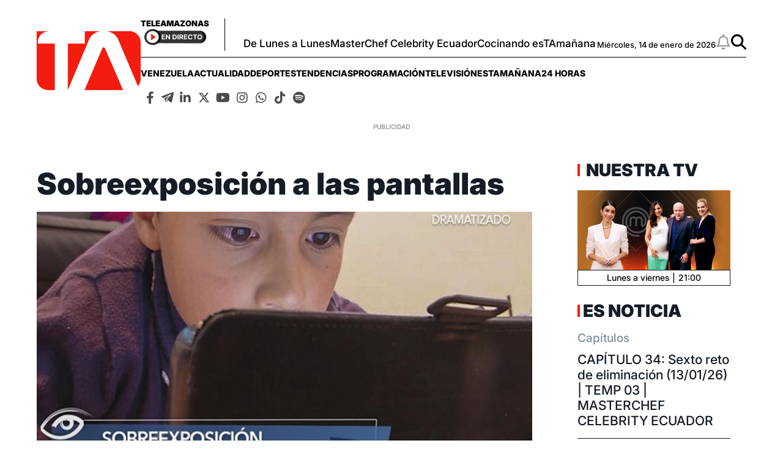

--- FILE ---
content_type: text/html; charset=UTF-8
request_url: https://www.teleamazonas.com/sobreexposicion-a-las-pantallas/
body_size: 40458
content:
<!DOCTYPE html>
<html>
    <head>
        <meta http-equiv="Content-Type" content="text/html; charset=utf-8" />
                    <meta name="viewport" content="width=device-width,user-scalable=yes" />
                                    

                            <link rel="canonical" href="https://www.teleamazonas.com/sobreexposicion-a-las-pantallas/" />
<title>Sobreexposición a las pantallas</title>
<meta name="description" content="La emergencia sanitaria nos impuso quedarnos en casa y muchas de las actividades diarias de niños y adultos giran alrededor de los dispositivos. Si bien estos nos han permitido mantener las relaciones sociales, la educación y el trabajo activos, aunque sea a distancia, a pesar de sus ventajas, nuestra constante exposición a computadoras y celulares trae riesgos para nuestra salud. Según los expertos afecta nuestra concentración, sueño, apetito, la visión, la piel, provocando manchas y envejecimiento prematuro, daños que pueden prevenirse con un correcto uso de la tecnología. En el siguiente reportaje les damos algunas pautas para disminuir los efectos de la sobreexposición a las pantallas."/>
<meta name="keywords" content="sobreexposición, pantallas"/>
<meta property="fb:app_id" content="321736354530341"/>
<meta property="og:title" content="Sobreexposición a las pantallas"/>
<meta property="og:type" content="article"/>
<meta property="og:image" content="https://imagenes.teleamazonas.com/files/og_thumbnail/uploads/2025/05/13/682335559e108.jpeg"/>
<meta property="og:image:url" content="https://imagenes.teleamazonas.com/files/og_thumbnail/uploads/2025/05/13/682335559e108.jpeg"/>
<meta property="og:image:type" content="image/jpeg"/>
<meta property="og:image:width" content=1200/>
<meta property="og:image:height" content=675/>
<meta property="og:url" content="https://www.teleamazonas.com/sobreexposicion-a-las-pantallas/"/>
<meta property="og:site_name" content="Teleamazonas"/>
<meta property="og:locale" content="es_ES"/>
<meta property="og:description" content="La emergencia sanitaria nos impuso quedarnos en casa y muchas de las actividades diarias de niños y adultos giran alrededor de los dispositivos. Si bien estos nos han permitido mantener las relaciones sociales, la educación y el trabajo activos, aunque sea a distancia, a pesar de sus ventajas, nuestra constante exposición a computadoras y celulares trae riesgos para nuestra salud. Según los expertos afecta nuestra concentración, sueño, apetito, la visión, la piel, provocando manchas y envejecimiento prematuro, daños que pueden prevenirse con un correcto uso de la tecnología. En el siguiente reportaje les damos algunas pautas para disminuir los efectos de la sobreexposición a las pantallas."/>
<meta property="article:tag" content="sobreexposición, pantallas"/>
<meta property="article:section" content="Día a Día"/>
<meta property="article:published_time" content="2020-08-04T12:16:28-05:00"/>
<meta property="article:modified_time" content="2020-08-04T12:16:28-05:00"/>
<meta name="twitter:card" content="summary_large_image"/>
<meta name="twitter:site" content="Teleamazonas"/>
<meta name="twitter:title" content="Sobreexposición a las pantallas"/>
<meta name="twitter:image" content="https://imagenes.teleamazonas.com/files/og_thumbnail/uploads/2025/05/13/682335559e108.jpeg"/>
<meta name="twitter:image:width" content=1200/>
<meta name="twitter:image:height" content=675/>
<meta name="twitter:description" content="La emergencia sanitaria nos impuso quedarnos en casa y muchas de las actividades diarias de niños y adultos giran alrededor de los dispositivos. Si bien estos nos han permitido mantener las relaciones sociales, la educación y el trabajo activos, aunque sea a distancia, a pesar de sus ventajas, nuestra constante exposición a computadoras y celulares trae riesgos para nuestra salud. Según los expertos afecta nuestra concentración, sueño, apetito, la visión, la piel, provocando manchas y envejecimiento prematuro, daños que pueden prevenirse con un correcto uso de la tecnología. En el siguiente reportaje les damos algunas pautas para disminuir los efectos de la sobreexposición a las pantallas."/>
<meta name="robots" content="index, follow, max-snippet:-1,max-image-preview:large,max-video-preview:-1"/>



                    

    <link rel="stylesheet" type="text/css" href="https://www.teleamazonas.com/assets/screen.ad06d9bfd131704e2926.css?1757449253"/>

                        <script type="application/ld+json">{"@type":"NewsArticle","@context":"https:\/\/schema.org","headline":"Sobreexposici\u00f3n a las pantallas","alternativeHeadline":"","datePublished":"2020-08-04T12:16:28-0500","dateModified":"2020-08-04T12:16:28-0500","publisher":{"@type":"NewsMediaOrganization","name":"Teleamazonas","url":"https:\/\/www.teleamazonas.com\/","sameAs":["https:\/\/www.facebook.com\/TeleamazonasEcuador","https:\/\/x.com\/teleamazonasec","https:\/\/www.tiktok.com\/@teleamazonasec","https:\/\/www.instagram.com\/teleamazonasec","https:\/\/www.linkedin.com\/company\/teleamazonas\/","https:\/\/t.me\/teleamazonascanal","https:\/\/open.spotify.com\/user\/31jlmbtpye5eiv2ybnv6yhla7mte"],"logo":{"@type":"ImageObject","@id":"#logoImage","url":"\/images\/logo-teleamazonas-horizontal.png","height":488,"width":868}},"description":"","keywords":"sobreexposici\u00f3n, pantallas","articleSection":"D\u00eda a D\u00eda","articleBody":"","mainEntityOfPage":{"@type":"WebPage","@id":"https:\/\/www.teleamazonas.com\/sobreexposicion-a-las-pantallas\/"},"author":{"@type":"Person","name":"Redaccion Teleamazonas.com","url":"https:\/\/www.teleamazonas.com\/opinion\/"},"image":[{"@type":"ImageObject","url":"https:\/\/imagenes.teleamazonas.com\/files\/og_thumbnail\/uploads\/2025\/05\/13\/682335559e108.jpeg","width":"488","height":"868","publisher":{"@type":"NewsMediaOrganization","name":"Teleamazonas"}}],"video":[],"audio":[]}</script>
            <script type="application/ld+json">{"@context":"https:\/\/schema.org","@type":"BreadcrumbList","itemListElement":[{"@type":"ListItem","position":1,"name":"Inicio","item":"https:\/\/www.teleamazonas.com"},{"@type":"ListItem","position":2,"name":"Sobreexposicion-a-las-pantallas","item":"https:\/\/www.teleamazonas.com\/sobreexposicion-a-las-pantallas"}]}</script>
            <script type="application/ld+json">{"@context":"https:\/\/schema.org","@type":"NewsMediaOrganization","name":"Teleamazonas","url":"https:\/\/www.teleamazonas.com\/","sameAs":["https:\/\/www.facebook.com\/TeleamazonasEcuador","https:\/\/x.com\/teleamazonasec","https:\/\/www.tiktok.com\/@teleamazonasec","https:\/\/www.instagram.com\/teleamazonasec","https:\/\/www.linkedin.com\/company\/teleamazonas\/","https:\/\/t.me\/teleamazonascanal","https:\/\/open.spotify.com\/user\/31jlmbtpye5eiv2ybnv6yhla7mte"],"logo":{"@type":"ImageObject","@id":"#logoImage","url":"https:\/\/www.teleamazonas.com\/images\/logo-teleamazonas-horizontal.png","height":488,"width":868}}</script>
            <script type="application/ld+json">[]</script>
            <script type="application/ld+json">[]</script>
        <script type="text/javascript" src="https://www.teleamazonas.com/assets/article.bundle.js?1757449253" defer></script>


            <!---- Inicio de Publicidades ---->

<script type='text/javascript'>      //Captura variables para DFP desde la url
    var getQueryString = function ( field, url ) {
        var href = url ? url : window.location.href;
        var reg = new RegExp( '[?&]' + field + '=([^&#]*)', 'i' );
        var string = reg.exec(href);
        return string ? string[1] : null;
        };
    dfp_demo = getQueryString("demo");
</script>

<!-- Start GPT Tag -->
<script async src='https://securepubads.g.doubleclick.net/tag/js/gpt.js'></script>

<script>
        var gptadslots=[]; var googletag = googletag || {}; googletag.cmd = googletag.cmd || [];
</script>
<script type='text/javascript'>
    window.googletag = window.googletag || {cmd: []};
    googletag.cmd.push(function() {
        
        //required variable for refresh
        var REFRESH_KEY = "refresh";
        var REFRESH_VALUE = "true";//Start refresh
        var SECONDS_TO_WAIT_AFTER_VIEWABILITY = 30; // 30 seconds
        googletag.pubads().addEventListener("impressionViewable", function (event) {
            var slot = event.slot;
            if (slot.getTargeting(REFRESH_KEY).indexOf(REFRESH_VALUE) > -1) {
                setTimeout(function () {
                    if (slot.getTargeting("refreshed_slot")) {
                        slot.setTargeting("refreshed_slot", "true");
                        }
                    googletag.pubads().refresh([slot]);
                }, SECONDS_TO_WAIT_AFTER_VIEWABILITY * 1000);
            }
        });
//End refresh

        googletag.defineOutOfPageSlot('/21696216014/Teleamazonas_Web-ITT',googletag.enums.OutOfPageFormat.INTERSTITIAL).addService(googletag.pubads());
        
        googletag.defineOutOfPageSlot('/21696216014/Teleamazonas_Bottom_Anchor',googletag.enums.OutOfPageFormat.BOTTOM_ANCHOR).addService(googletag.pubads());

//googletag.pubads().setTargeting('Demo',dfp_demo);
        googletag.pubads().setTargeting('Seccion','Portada');
        googletag.pubads().setTargeting('Subseccion','');
        googletag.pubads().setTargeting('Tipo','');
        googletag.pubads().setTargeting('Id','');
        googletag.pubads().setCentering(true);
        googletag.pubads().enableSingleRequest();
        googletag.pubads().collapseEmptyDivs();
        googletag.enableServices();
        });
    </script>

<!---- Fin de Publicidades ---->
                                        <link rel="shortcut icon" href="https://www.teleamazonas.com/favicon.ico?1757449253" />
                                 
<script>
    document.addEventListener('copy', function(event) {
        // Prevent the default copy action
        event.preventDefault();
        const selection = document.getSelection().toString();
        const customMessage = "\nContenido publicado en TELEAMAZONAS.COM. Para hacer uso del mismo, cita la fuente y haz un enlace a la nota original ";
      	const urlCopy = window.location.href;

        // Combine the selected text with the custom message
        const modifiedText = selection + customMessage + urlCopy;

        // Set the modified text to the clipboard
        if (event.clipboardData) {
            event.clipboardData.setData('text/plain', modifiedText);
        } else if (window.clipboardData) {
            // For older browsers (IE)
            window.clipboardData.setData('Text', modifiedText);
        }
    });
</script>
<!-- Google Tag Manager -->
<script>(function(w,d,s,l,i){w[l]=w[l]||[];w[l].push({'gtm.start':
new Date().getTime(),event:'gtm.js'});var f=d.getElementsByTagName(s)[0],
j=d.createElement(s),dl=l!='dataLayer'?'&l='+l:'';j.async=true;j.src=
'https://www.googletagmanager.com/gtm.js?id='+i+dl;f.parentNode.insertBefore(j,f);
})(window,document,'script','dataLayer','GTM-58FTCQX');</script>
<!-- End Google Tag Manager -->

<!-- Google tag (gtag.js) -->
<script async src="https://www.googletagmanager.com/gtag/js?id=AW-945957195"></script>
<script>
  window.dataLayer = window.dataLayer || [];
  function gtag(){dataLayer.push(arguments);}
  gtag('js', new Date());

  gtag('config', 'AW-945957195');
</script>

<!-- Event snippet for Website traffic conversion page -->
<script>
  gtag('event', 'conversion', {'send_to': 'AW-945957195/O8ANCOn56sQDEMvSiMMD'});
</script>





     </head>
    <body     
    class="article-page"
>
        
    <div id="main-container" class="main-container">

            <!-- Google Tag Manager (noscript) -->
<noscript><iframe src="https://www.googletagmanager.com/ns.html?id=GTM-58FTCQX"
height="0" width="0" style="display:none;visibility:hidden"></iframe></noscript>
<!-- End Google Tag Manager (noscript) -->
    <div class="o-modal o-modal__article" id="popupNotificaciones">
    <div class="o-modal__content">
        <p>
            Suscríbete a nuestras notificaciones para recibir las últimas noticias y actualizaciones.
        </p>
    </div>
    <div class="o-modal__actions">
        <a href="#?" class="u-btn u-btn--secondary">No, gracias</a>
        <a href="#!" class="u-btn u-btn--primary">Suscribirse</a>
    </div>
</div>
<div class="o-modal o-modal__article" id="msjNotificaciones">
    <div class="o-modal__content">
        <p>Debes habilitar las notificaciones en tu dispositivo para suscribirte a las últimas noticias.</p>
    </div>
    <div class="o-modal__actions">
        <a href="#!" class="u-btn u-btn--primary">Cerrar</a>
    </div>
</div>
    <header class="c-header" id="c-header">
    <div class="o-container">
        <!--brand.html-->
            <div class="c-header__brand">
        <a href="https://www.teleamazonas.com/" title="Teleamazonas">
            <svg width="171" height="97" viewBox="0 0 171 97" fill="none" xmlns="http://www.w3.org/2000/svg">
      <path fill-rule="evenodd" clip-rule="evenodd" d="M1.85333 17.9747C1.88267 8.06132 10 0.044 20.0307 0H0V78.1226C0 88.076 8.17201 96.1613 18.252 96.1613H29.7987V20.2987H1.85333V17.9747Z" fill="#F41C0E"/>
      <path fill-rule="evenodd" clip-rule="evenodd" d="M95.872 2.8973C98.4974 1.5013 101.343 0.533333 104.375 0H79.124V20.2987H51.1733V96.1467L86.2734 13.3746C88.1947 9.01997 91.268 5.47863 95.872 2.8973Z" fill="#F41C0E"/>
      <path fill-rule="evenodd" clip-rule="evenodd" d="M152.684 0H115.655C118.905 0.582667 121.937 1.66132 124.66 3.22266C129.077 5.80132 132.145 9.18263 133.877 13.3746L166.512 89.892C169.276 86.7386 170.948 82.62 170.948 78.1226V18.0293C170.948 8.0653 162.769 0 152.684 0Z" fill="#F41C0E"/>
      <path fill-rule="evenodd" clip-rule="evenodd" d="M142.124 96.1613H78.604L107.969 27.7053C108.351 26.9039 108.921 26.5759 110.084 26.5759C111.227 26.5759 111.812 26.9039 112.193 27.7053L142.124 96.1613Z" fill="#F41C0E"/>
</svg>            <span class="sr-only">Teleamazonas</span>
        </a>
    </div>
        <div class="c-header__content">
             <!--aside.html-->
            <div class="c-header__aside">
                <div class="o-container">
                    <!--btn.html-->
                    <div class="c-header__nav-menu">
                        <button class="c-header__nav-btn c-header__nav-btn--open" data-type="menu" aria-label="Menu">
                            <div class="hamburger-box">
                                <div class="hamburger-inner"></div>
                            </div>
                            <span class="sr-only">Menú</span>
                        </button>
                    </div>
                    <!--End btn.html-->
                    <div class="c-header__aside__container">
                        <div class="c-header__aside__title">
                            <span>Teleamazonas</span>
                            <a  href="https://www.teleamazonas.com/teleamazonas-en-vivo/" >
                            <img loading="lazy" src="https://www.teleamazonas.com/images/live.png?1757449253" width="101" height="27" alt="En directo">
                        </a>
                        </div>
                                                    <ul class="c-header__aside__list"><li class="c-header__aside__item"><a class="c-header__aside__link" href="https://www.teleamazonas.com/programacion/de-lunes-a-lunes/" title="https://www.teleamazonas.com/programacion/de-lunes-a-lunes/" rel>De Lunes a Lunes</a></li><li class="c-header__aside__item"><a class="c-header__aside__link" href="/programacion/masterchef/">MasterChef Celebrity Ecuador</a></li><li class="c-header__aside__item"><a class="c-header__aside__link" href="https://www.teleamazonas.com/etiqueta/cocinando-estamanana/" rel>Cocinando esTAmañana</a></li></ul>
                                            </div>
                    <div class="c-header__options">
                        <!--date.html-->
                                                <div class="c-header__date">
            <time datetime="Miércoles, 14 de enero de 2026">
        Miércoles, 14 de enero de 2026
    </time>
</div>
                                                <!--notifications__icon.html-->
                        <a class="c-header__notifications u-flex" id="bell" href="#?" data-status="disabled">
                            <svg xmlns="http://www.w3.org/2000/svg" viewBox="0 0 448 512" width="25" height="25">
                                <path d="M224 0c-17.7 0-32 14.3-32 32l0 19.2C119 66 64 130.6 64 208l0 25.4c0 45.4-15.5 89.5-43.8 124.9L5.3 377c-5.8 7.2-6.9 17.1-2.9 25.4S14.8 416 24 416l400 0c9.2 0 17.6-5.3 21.6-13.6s2.9-18.2-2.9-25.4l-14.9-18.6C399.5 322.9 384 278.8 384 233.4l0-25.4c0-77.4-55-142-128-156.8L256 32c0-17.7-14.3-32-32-32zm0 96c61.9 0 112 50.1 112 112l0 25.4c0 47.9 13.9 94.6 39.7 134.6L72.3 368C98.1 328 112 281.3 112 233.4l0-25.4c0-61.9 50.1-112 112-112zm64 352l-64 0-64 0c0 17 6.7 33.3 18.7 45.3s28.3 18.7 45.3 18.7s33.3-6.7 45.3-18.7s18.7-28.3 18.7-45.3z"/>
                            </svg>
                            <span class="sr-only">Notificaciones</span>
                        </a>

                        <!--search__icon.html-->
                        <a class="c-header__search u-flex" href="/buscador/">
                            <svg xmlns="http://www.w3.org/2000/svg" viewBox="0 0 512 512" width="25" height="25">
                                <path d="M416 208c0 45.9-14.9 88.3-40 122.7L502.6 457.4c12.5 12.5 12.5 32.8 0 45.3s-32.8 12.5-45.3 0L330.7 376c-34.4 25.2-76.8 40-122.7 40C93.1 416 0 322.9 0 208S93.1 0 208 0S416 93.1 416 208zM208 352a144 144 0 1 0 0-288 144 144 0 1 0 0 288z"/>
                            </svg>
                            <span class="sr-only">Buscar</span>
                        </a>
                    </div>
                </div>
            </div>
            <!--navbar.html-->
            <nav class="c-header__navbar"
                 itemscope="itemscope" role="navigation" itemtype="https://www.schema.org/SiteNavigationElement">
                                            <ul class="c-header__navbar__options"><li class="items" role="menuitem" itemprop="name" aria-haspopup="true"><a class="nav-links" itemprop="url" href="https://www.teleamazonas.com/etiqueta/venezuela/" rel>venezuela</a></li><li class="items" role="menuitem" itemprop="name" aria-haspopup="true"><a class="nav-links" itemprop="url" href="/actualidad/">Actualidad</a><ul class="c-header__navbar__options__dropdown-content"><li class="items" role="menuitem" itemprop="name"><a class="nav-links" itemprop="url" href="/actualidad/noticias/politica/">Política</a></li><li class="items" role="menuitem" itemprop="name"><a class="nav-links" itemprop="url" href="/actualidad/noticias/seguridad/">Seguridad</a></li><li class="items" role="menuitem" itemprop="name"><a class="nav-links" itemprop="url" href="/actualidad/noticias/judicial/">Judicial</a></li><li class="items" role="menuitem" itemprop="name"><a class="nav-links" itemprop="url" href="/actualidad/noticias/sociedad/">Sociedad</a></li><li class="items" role="menuitem" itemprop="name"><a class="nav-links" itemprop="url" href="/actualidad/noticias/economia/">Economía</a></li><li class="items" role="menuitem" itemprop="name"><a class="nav-links" itemprop="url" href="/actualidad/noticias/quito/">Quito</a></li><li class="items" role="menuitem" itemprop="name"><a class="nav-links" itemprop="url" href="/actualidad/noticias/ecuador/">Ecuador</a></li><li class="items" role="menuitem" itemprop="name"><a class="nav-links" itemprop="url" href="/actualidad/noticias/internacional/">Internacional</a></li></ul></li><li class="items" role="menuitem" itemprop="name" aria-haspopup="true"><a class="nav-links" itemprop="url" href="/deportes/">Deportes</a><ul class="c-header__navbar__options__dropdown-content"><li class="items" role="menuitem" itemprop="name"><a class="nav-links" itemprop="url" href="/deportes/futbol/">Fútbol</a></li><li class="items" role="menuitem" itemprop="name"><a class="nav-links" itemprop="url" href="/deportes/el-deporte-que-queremos/">#ElDeporteQueQueremos</a></li></ul></li><li class="items" role="menuitem" itemprop="name" aria-haspopup="true"><a class="nav-links" itemprop="url" href="/tendencias/">Tendencias</a><ul class="c-header__navbar__options__dropdown-content"><li class="items" role="menuitem" itemprop="name"><a class="nav-links" itemprop="url" href="/tendencias/entretenimiento/">Entretenimiento</a></li><li class="items" role="menuitem" itemprop="name"><a class="nav-links" itemprop="url" href="/tendencias/entretenimiento/tecnologia/">Tecnología</a></li></ul></li><li class="items" role="menuitem" itemprop="name" aria-haspopup="true"><a class="nav-links" itemprop="url" href="/programacion/">Programación</a><ul class="c-header__navbar__options__dropdown-content"><li class="items" role="menuitem" itemprop="name"><a class="nav-links" itemprop="url" href="/programacion#cont-program" title="Parrilla" rel>Parrilla</a></li></ul></li><li class="items" role="menuitem" itemprop="name" aria-haspopup="true"><a class="nav-links" itemprop="url">televisión</a><ul class="c-header__navbar__options__dropdown-content"><li class="items" role="menuitem" itemprop="name"><a class="nav-links" itemprop="url" href="/programacion/de-lunes-a-lunes/">De Lunes a Lunes</a></li><li class="items" role="menuitem" itemprop="name"><a class="nav-links" itemprop="url" href="/programacion/masterchef/">MasterChef Celebrity Ecuador</a></li><li class="items" role="menuitem" itemprop="name"><a class="nav-links" itemprop="url" href="/programacion/esta-manana/">esTAmañana</a></li><li class="items" role="menuitem" itemprop="name"><a class="nav-links" itemprop="url" href="/actualidad/24horas/">24 Horas</a></li><li class="items" role="menuitem" itemprop="name"><a class="nav-links" itemprop="url" href="/actualidad/reportajes-24horas/">Reportajes de 24 Horas</a></li><li class="items" role="menuitem" itemprop="name"><a class="nav-links" itemprop="url" href="/actualidad/hora25/">Hora 25</a></li><li class="items" role="menuitem" itemprop="name"><a class="nav-links" itemprop="url" href="/tendencias/dia-a-dia/">Día a Día</a></li><li class="items" role="menuitem" itemprop="name"><a class="nav-links" itemprop="url" href="/programacion/100-ecuatorianos-dicen/">100 Ecuatorianos Dicen</a></li><li class="items" role="menuitem" itemprop="name"><a class="nav-links" itemprop="url" href="/programacion/yo-me-llamo/">Yo Me Llamo</a></li><li class="items" role="menuitem" itemprop="name"><a class="nav-links" itemprop="url" href="/programacion/de-a-en-a/">De Año en Año</a></li><li class="items" role="menuitem" itemprop="name"><a class="nav-links" itemprop="url" href="/programacion/ahora-caigo/">Ahora Caigo</a></li><li class="items" role="menuitem" itemprop="name"><a class="nav-links" itemprop="url" href="/programacion/el-buscador/">El Buscador</a></li><li class="items" role="menuitem" itemprop="name"><a class="nav-links" itemprop="url" href="/programacion/el-after/">El After</a></li></ul></li><li class="items" role="menuitem" itemprop="name" aria-haspopup="true"><a class="nav-links" itemprop="url" href="/programacion/esta-manana/">esTAmañana</a></li><li class="items" role="menuitem" itemprop="name" aria-haspopup="true"><a class="nav-links" itemprop="url" href="/actualidad/24horas/">24 Horas</a><ul class="c-header__navbar__options__dropdown-content"><li class="items" role="menuitem" itemprop="name"><a class="nav-links" itemprop="url" href="/actualidad/24horas/quito/">24 Horas Quito</a></li><li class="items" role="menuitem" itemprop="name"><a class="nav-links" itemprop="url" href="/actualidad/24horas/guayaquil/">24 Horas Guayaquil</a></li></ul></li></ul>
                                         <!--socials-media.html-->
                    <nav class="c-navbar__social">
    <ul class="c-navbar__social__list">
        <li class="c-navbar__social__items">
            <a aria-current="page" href="http://www.facebook.com/TeleamazonasEcuador/" target="_blank" class="links">
                <i class="fab fa-facebook-f"></i>
            </a>
        </li>
        <li  class="c-navbar__social__items">
            <a aria-current="page" href="https://t.me/teleamazonascanal" target="_blank" class="links">
                <i class="icon-telegram">
                    <svg viewBox="0 0 377 318" xmlns="http://www.w3.org/2000/svg" style="width: 20px; height: 20px;">
                        <title>Telegram</title>
                        <path d="M376.011 31.4308C373.813 41.9175 371.557 52.3935 369.428 62.8948C356.811 125.097 344.224 187.305 331.624 249.512C328.837 263.269 326.023 277.021 323.251 290.781C317.892 317.369 294.316 325.763 273.056 308.637C241.177 282.957 209.392 257.159 177.313 231.731C172.664 228.045 171.356 224.965 173.217 219.335C174.635 215.053 176.291 211.397 179.423 208.083C217.451 167.84 255.372 127.496 293.32 87.1801C293.908 86.5575 294.515 85.9521 295.081 85.3121C299.221 80.6268 299.768 74.9868 296.516 70.5882C293.167 66.0575 287.424 64.9282 281.744 67.8095C270.097 73.7202 258.483 79.6908 246.855 85.6322C187.511 115.953 128.159 146.256 68.8532 176.648C66.4666 177.871 64.4172 177.987 61.9359 177.259C48.5906 173.336 35.1226 169.801 21.8799 165.564C16.7546 163.924 11.5652 161.48 7.35191 158.188C-1.81209 151.025 -1.98278 139.184 6.83189 131.557C10.5332 128.355 15.0599 125.737 19.6426 123.981C125.133 83.5561 230.673 43.2548 336.264 3.09216C341.073 1.26283 346.433 0.192146 351.571 0.064146C362.997 -0.218521 371.891 7.01882 374.929 18.0602C375.283 19.3402 375.649 20.6175 376.011 21.8962V31.4308Z"/>
                        <path d="M89.2 190.877C137.868 166.016 186.163 141.345 234.457 116.673C234.573 116.839 234.688 117.004 234.804 117.169C231.92 120.264 229.049 123.371 226.149 126.449C203.789 150.204 181.36 173.895 159.147 197.785C156.699 200.417 154.693 203.989 153.809 207.464C146.256 237.135 139.012 266.883 131.668 296.607C131.441 297.524 131.124 298.419 130.747 299.66C126.335 295.456 124.031 290.405 122.172 285.1C114.589 263.46 107.027 241.813 99.4533 220.169C96.0733 210.505 92.688 200.843 89.2 190.877Z"/>
                        <path d="M151.313 308.748C156.147 289.169 160.867 270.058 165.711 250.442C176.686 259.277 187.29 267.813 198.253 276.637C195.458 279.228 192.906 281.605 190.342 283.969C185.051 288.849 179.751 293.72 174.457 298.598C169.25 303.393 163.407 307.019 156.333 308.3C154.819 308.573 153.258 308.582 151.313 308.748Z"/>
                    </svg>
                </i>
            </a>
        </li>

        <li  class="c-navbar__social__items">
            <a aria-current="page" href="https://www.linkedin.com/company/teleamazonas" target="_blank" class="links">
                <i class="fab fa-linkedin-in"></i>
            </a>
        </li>
        <li  class="c-navbar__social__items">
            <a aria-current="page" href="https://x.com/teleamazonasec" target="_blank" class="links">
                <i class="icon-x-twitter">
                    <svg xmlns="http://www.w3.org/2000/svg" viewBox="0 0 512 512" style="width: 25px;height: 19px; margin-top: 5px;">
                        <title>X Twitter</title>
                        <path d="M389.2 48h70.6L305.6 224.2 487 464H345L233.7 318.6 106.5 464H35.8L200.7 275.5 26.8 48H172.4L272.9 180.9 389.2 48zM364.4 421.8h39.1L151.1 88h-42L364.4 421.8z"/>
                    </svg>
                </i>
            </a>
        </li>
        <li  class="c-navbar__social__items">
            <a aria-current="page" href="http://www.youtube.com/@TeleamazonasEcuadorOficial" target="_blank" class="links">
                <i class="fab fa-youtube"></i>
            </a>
        </li>
        <li  class="c-navbar__social__items">
            <a aria-current="page" href="https://www.instagram.com/teleamazonasec" target="_blank" class="links">
                <i class="fab fa-instagram"></i>
            </a>
        </li>
        <li  class="c-navbar__social__items">
            <a aria-current="page" href="http://www.whatsapp.com/channel/0029VaY0BlrCHDyuGMS9cy3N" target="_blank" class="links">
                <i class="fab fa-whatsapp"></i>
            </a>
        </li>
        <li  class="c-navbar__social__items">
            <a aria-current="page" href="https://www.tiktok.com/@teleamazonasec" target="_blank" class="links">
                <i class="fab fa-tiktok"></i>
            </a>
        </li>
        <li  class="c-navbar__social__items">
            <a aria-current="page" href="https://open.spotify.com/user/31jlmbtpye5eiv2ybnv6yhla7mte?si=8d806d71d1c140ce&nd=1&dlsi=943fe9840dbb4834" target="_blank" class="links">
                <i class="fab fa-spotify"></i>
            </a>
        </li>






    </ul>
</nav>
            </nav>
        </div>
    </div>
    <!--sidebar-left.html-->
    <div id="sideBarTeleamazonas" class="c-sidenav">
        <a href="javascript:void(0)" class="c-header__nav-btn--close">&times;</a>
        <div class="c-sidenav__menu">
            <nav class="c-navbar__social">
    <ul class="c-navbar__social__list">
        <li class="c-navbar__social__items">
            <a aria-current="page" href="http://www.facebook.com/TeleamazonasEcuador/" target="_blank" class="links">
                <i class="fab fa-facebook-f"></i>
            </a>
        </li>
        <li  class="c-navbar__social__items">
            <a aria-current="page" href="https://t.me/teleamazonascanal" target="_blank" class="links">
                <i class="icon-telegram">
                    <svg viewBox="0 0 377 318" xmlns="http://www.w3.org/2000/svg" style="width: 20px; height: 20px;">
                        <title>Telegram</title>
                        <path d="M376.011 31.4308C373.813 41.9175 371.557 52.3935 369.428 62.8948C356.811 125.097 344.224 187.305 331.624 249.512C328.837 263.269 326.023 277.021 323.251 290.781C317.892 317.369 294.316 325.763 273.056 308.637C241.177 282.957 209.392 257.159 177.313 231.731C172.664 228.045 171.356 224.965 173.217 219.335C174.635 215.053 176.291 211.397 179.423 208.083C217.451 167.84 255.372 127.496 293.32 87.1801C293.908 86.5575 294.515 85.9521 295.081 85.3121C299.221 80.6268 299.768 74.9868 296.516 70.5882C293.167 66.0575 287.424 64.9282 281.744 67.8095C270.097 73.7202 258.483 79.6908 246.855 85.6322C187.511 115.953 128.159 146.256 68.8532 176.648C66.4666 177.871 64.4172 177.987 61.9359 177.259C48.5906 173.336 35.1226 169.801 21.8799 165.564C16.7546 163.924 11.5652 161.48 7.35191 158.188C-1.81209 151.025 -1.98278 139.184 6.83189 131.557C10.5332 128.355 15.0599 125.737 19.6426 123.981C125.133 83.5561 230.673 43.2548 336.264 3.09216C341.073 1.26283 346.433 0.192146 351.571 0.064146C362.997 -0.218521 371.891 7.01882 374.929 18.0602C375.283 19.3402 375.649 20.6175 376.011 21.8962V31.4308Z"/>
                        <path d="M89.2 190.877C137.868 166.016 186.163 141.345 234.457 116.673C234.573 116.839 234.688 117.004 234.804 117.169C231.92 120.264 229.049 123.371 226.149 126.449C203.789 150.204 181.36 173.895 159.147 197.785C156.699 200.417 154.693 203.989 153.809 207.464C146.256 237.135 139.012 266.883 131.668 296.607C131.441 297.524 131.124 298.419 130.747 299.66C126.335 295.456 124.031 290.405 122.172 285.1C114.589 263.46 107.027 241.813 99.4533 220.169C96.0733 210.505 92.688 200.843 89.2 190.877Z"/>
                        <path d="M151.313 308.748C156.147 289.169 160.867 270.058 165.711 250.442C176.686 259.277 187.29 267.813 198.253 276.637C195.458 279.228 192.906 281.605 190.342 283.969C185.051 288.849 179.751 293.72 174.457 298.598C169.25 303.393 163.407 307.019 156.333 308.3C154.819 308.573 153.258 308.582 151.313 308.748Z"/>
                    </svg>
                </i>
            </a>
        </li>

        <li  class="c-navbar__social__items">
            <a aria-current="page" href="https://www.linkedin.com/company/teleamazonas" target="_blank" class="links">
                <i class="fab fa-linkedin-in"></i>
            </a>
        </li>
        <li  class="c-navbar__social__items">
            <a aria-current="page" href="https://x.com/teleamazonasec" target="_blank" class="links">
                <i class="icon-x-twitter">
                    <svg xmlns="http://www.w3.org/2000/svg" viewBox="0 0 512 512" style="width: 25px;height: 19px; margin-top: 5px;">
                        <title>X Twitter</title>
                        <path d="M389.2 48h70.6L305.6 224.2 487 464H345L233.7 318.6 106.5 464H35.8L200.7 275.5 26.8 48H172.4L272.9 180.9 389.2 48zM364.4 421.8h39.1L151.1 88h-42L364.4 421.8z"/>
                    </svg>
                </i>
            </a>
        </li>
        <li  class="c-navbar__social__items">
            <a aria-current="page" href="http://www.youtube.com/@TeleamazonasEcuadorOficial" target="_blank" class="links">
                <i class="fab fa-youtube"></i>
            </a>
        </li>
        <li  class="c-navbar__social__items">
            <a aria-current="page" href="https://www.instagram.com/teleamazonasec" target="_blank" class="links">
                <i class="fab fa-instagram"></i>
            </a>
        </li>
        <li  class="c-navbar__social__items">
            <a aria-current="page" href="http://www.whatsapp.com/channel/0029VaY0BlrCHDyuGMS9cy3N" target="_blank" class="links">
                <i class="fab fa-whatsapp"></i>
            </a>
        </li>
        <li  class="c-navbar__social__items">
            <a aria-current="page" href="https://www.tiktok.com/@teleamazonasec" target="_blank" class="links">
                <i class="fab fa-tiktok"></i>
            </a>
        </li>
        <li  class="c-navbar__social__items">
            <a aria-current="page" href="https://open.spotify.com/user/31jlmbtpye5eiv2ybnv6yhla7mte?si=8d806d71d1c140ce&nd=1&dlsi=943fe9840dbb4834" target="_blank" class="links">
                <i class="fab fa-spotify"></i>
            </a>
        </li>






    </ul>
</nav>
            <nav class="c-menumobile">
                                        <ul class="c-menumobile__list" itemscope="" itemtype="https://www.schema.org/SiteNavigationElement" role="navigation"><li class="items" role="menuitem" aria-haspopup="true" itemprop="name"><a class="nav-links nav-links--submenu" itemprop="url" href="/actualidad/">Actualidad</a><span class="submenus-arrow"></span><div class="panel"><ul class="c-menumobile__submenu"><li class="items"><a class="nav-links" itemprop="url" href="/actualidad/noticias/politica/">Política</a></li><li class="items"><a class="nav-links" itemprop="url" href="/actualidad/noticias/seguridad/">Seguridad</a></li><li class="items"><a class="nav-links" itemprop="url" href="/actualidad/noticias/judicial/">Judicial</a></li><li class="items"><a class="nav-links" itemprop="url" href="/actualidad/noticias/sociedad/">Sociedad</a></li><li class="items"><a class="nav-links" itemprop="url" href="/actualidad/noticias/economia/">Economía</a></li><li class="items"><a class="nav-links" itemprop="url" href="/actualidad/noticias/quito/">Quito</a></li><li class="items"><a class="nav-links" itemprop="url" href="/actualidad/noticias/ecuador/">Ecuador</a></li><li class="items"><a class="nav-links" itemprop="url" href="/actualidad/te-puede-interesar/">Te puede interesar</a></li><li class="items"><a class="nav-links" itemprop="url" href="/actualidad/noticias/internacional/">Internacional</a></li></ul></div></li><li class="items" role="menuitem" aria-haspopup="true" itemprop="name"><a class="nav-links nav-links--submenu" itemprop="url" href="/deportes/">Deportes</a><span class="submenus-arrow"></span><div class="panel"><ul class="c-menumobile__submenu"><li class="items"><a class="nav-links" itemprop="url" href="/deportes/futbol/">Fútbol</a></li><li class="items"><a class="nav-links" itemprop="url" href="/deportes/otros-deportes/">Otros deportes</a></li></ul></div></li><li class="items" role="menuitem" aria-haspopup="true" itemprop="name"><a class="nav-links nav-links--submenu" itemprop="url" href="/tendencias/">Tendencias</a><span class="submenus-arrow"></span><div class="panel"><ul class="c-menumobile__submenu"><li class="items"><a class="nav-links" itemprop="url" href="/tendencias/entretenimiento/tecnologia/">Tecnología</a></li><li class="items"><a class="nav-links" itemprop="url" href="/tendencias/entretenimiento/">Entretenimiento</a></li></ul></div></li><li class="items" role="menuitem" aria-haspopup="true" itemprop="name"><a class="nav-links nav-links--submenu" itemprop="url" href="/programacion/yo-me-llamo/">Yo Me Llamo</a><span class="submenus-arrow"></span><div class="panel"></div></li><li class="items" role="menuitem" aria-haspopup="true" itemprop="name"><a class="nav-links nav-links--submenu" itemprop="url" href="/programacion/">Programación</a><span class="submenus-arrow"></span><div class="panel"><ul class="c-menumobile__submenu"><li class="items"><a class="nav-links" itemprop="url" href="/programacion/#cont-program" title="Parrilla" rel>Parrilla</a></li></ul></div></li><li class="items" role="menuitem" aria-haspopup="true" itemprop="name"><a class="nav-links nav-links--submenu" itemprop="url">televisión</a><span class="submenus-arrow"></span><div class="panel"><ul class="c-menumobile__submenu"><li class="items"><a class="nav-links" itemprop="url" href="/programacion/yo-me-llamo/">Yo Me Llamo</a></li><li class="items"><a class="nav-links" itemprop="url" href="/programacion/esta-manana/">esTAmañana</a></li><li class="items"><a class="nav-links" itemprop="url" href="/actualidad/24horas/">24 Horas</a></li><li class="items"><a class="nav-links" itemprop="url" href="/actualidad/reportajes-24horas/">Reportajes de 24 Horas</a></li><li class="items"><a class="nav-links" itemprop="url" href="/actualidad/hora25/">Hora 25</a></li><li class="items"><a class="nav-links" itemprop="url" href="/tendencias/dia-a-dia/">Día a Día</a></li><li class="items"><a class="nav-links" itemprop="url" href="/programacion/100-ecuatorianos-dicen/">100 Ecuatorianos Dicen</a></li><li class="items"><a class="nav-links" itemprop="url" href="/programacion/de-a-en-a/">De Año en Año</a></li><li class="items"><a class="nav-links" itemprop="url" href="/programacion/ahora-caigo/">Ahora Caigo</a></li><li class="items"><a class="nav-links" itemprop="url" href="/programacion/el-buscador/">El Buscador</a></li><li class="items"><a class="nav-links" itemprop="url" href="/programacion/el-after/">El After</a></li></ul></div></li><li class="items" role="menuitem" aria-haspopup="true" itemprop="name"><a class="nav-links nav-links--submenu" itemprop="url" href="https://www.teleamazonas.com/programacion/esta-manana/capitulos/" title="esTAmañana" rel>esTAmañana</a><span class="submenus-arrow"></span><div class="panel"><ul class="c-menumobile__submenu"><li class="items"><a class="nav-links" itemprop="url" href="https://www.teleamazonas.com/etiqueta/cocinando-estamanana/" title="Cocinando esTAmañana" rel>Cocinando esTAmañana</a></li></ul></div></li><li class="items" role="menuitem" aria-haspopup="true" itemprop="name"><a class="nav-links nav-links--submenu" itemprop="url" href="/actualidad/24horas/">24 Horas</a><span class="submenus-arrow"></span><div class="panel"></div></li><li class="items" role="menuitem" aria-haspopup="true" itemprop="name"><a class="nav-links nav-links--submenu" itemprop="url" href="https://www.teleamazonas.com/teleamazonas-en-vivo/" title="Teleamazonas En Vivo" rel>EN DIRECTO</a><span class="submenus-arrow"></span><div class="panel"></div></li></ul>
                            </nav>
        </div>
    </div>
  </header>
<div data-label="Publicidad" class="u-flex c-add"><div class="ad-unit c-add c-add-header_ad" id="header_ad"><div>
      <script type="text/javascript">
       if ("googletag" in window && googletag.cmd && googletag.cmd.push) {
                    googletag.cmd.push(function () {
                        var sizeMapping = googletag.sizeMapping().addSize([992, 0], [[728,90],[970,90],[970,250]]).addSize([768, 0], [[728,250],[728,180],[728,90]]).addSize([320, 0], [[320,100],[320,50]]).addSize([0, 0], [[300,50],[300,100],[320,50],[320,100]]).build();
                        const slot = googletag.defineSlot("/21696216014/teleamazonas/header", [[728,90],[970,90],[970,250],[728,250],[728,180],[320,100],[320,50],[300,50],[300,100]], "header_ad")
                            .defineSizeMapping(sizeMapping)
                            .addService(googletag.pubads());

                        googletag.enableServices();
                        googletag.display("header_ad");
                    });
                }
      </script>
    </div></div></div>


        <div class="page-content">
                            
    <main><section class="o-section"><div class="o-container"><article class="c-detail"><div class="c-detail__content"><div class="u-column"><div class="c-detail__title"><div class="c-detail__title__label"></div><h1 class="c-detail__title__h1">Sobreexposición a las pantallas</h1></div><div class="c-detail__media"><div class="content-media"><div class="media-image-or-video media-container"><figure itemscope itemtype="http://schema.org/ImageObject" class="image-container"><picture><source media="(min-width: 992px)" width="832" height="468" srcset="https://imagenes.teleamazonas.com/files/main_image_832_468/uploads/2025/05/13/682335559e108.jpeg"><source media="(min-width: 480px)" width="640" height="360" srcset="https://imagenes.teleamazonas.com/files/image_640_360/uploads/2025/05/13/682335559e108.jpeg"><img loading="lazy" class="u-img-fluid" alt width="448" height="252" src="https://imagenes.teleamazonas.com/files/main_image_448_252/uploads/2025/05/13/682335559e108.jpeg"></source></source></picture></figure></div><div class="c-detail__media__piefoto photo_item"></div></div></div><section class="c-detail__info"><div class="c-detail__author"><p>Autor</p><p>Redaccion Teleamazonas.com</p></div><div class="c-detail__share"><p>Compartir</p><nav class="c-navbar__social"><ul class="c-navbar__social__list shared-news"><li class="c-navbar__social__items"><a aria-current="page" href="https://twitter.com/intent/tweet?text=Sobreexposici%C3%B3n%20a%20las%20pantallas&url=https://www.teleamazonas.com/sobreexposicion-a-las-pantallas/" target="_blank" class="links"><i class="icon-x-twitter"><svg xmlns="http://www.w3.org/2000/svg" viewbox="0 0 512 512" style="width:25px;height:19px;margin-top:5px;"><title>X Twitter</title><path d="M389.2 48h70.6L305.6 224.2 487 464H345L233.7 318.6 106.5 464H35.8L200.7 275.5 26.8 48H172.4L272.9 180.9 389.2 48zM364.4 421.8h39.1L151.1 88h-42L364.4 421.8z"></path></svg></i></a></li><li class="c-navbar__social__items"><a aria-current="page" href="https://t.me/share/url?text=Sobreexposici%C3%B3n%20a%20las%20pantallas&url=https://www.teleamazonas.com/sobreexposicion-a-las-pantallas/" target="_blank" class="links"><i class="icon-telegram"><svg xmlns="http://www.w3.org/2000/svg" xmlns:xlink="http://www.w3.org/1999/xlink" viewbox="0 0 30 30" version="1.1" role="img" aria-labelledby="at-svg-telegram-10" style="width:25px;height:25px;"><title>Telegram</title><g><g fill-rule="evenodd"></g><path d="M15.02 20.814l9.31-12.48L9.554 17.24l1.92 6.42c.225.63.114.88.767.88l.344-5.22 2.436 1.494z" opacity=".6"></path><path d="M12.24 24.54c.504 0 .727-.234 1.008-.51l2.687-2.655-3.35-2.054-.344 5.22z" opacity=".3"></path><path d="M12.583 19.322l8.12 6.095c.926.52 1.595.25 1.826-.874l3.304-15.825c.338-1.378-.517-2.003-1.403-1.594L5.024 14.727c-1.325.54-1.317 1.29-.24 1.625l4.98 1.58 11.53-7.39c.543-.336 1.043-.156.633.214"></path></g></svg></i></a></li><li class="c-navbar__social__items"><a aria-current="page" href="https://www.facebook.com/sharer/sharer.php?u=https://www.teleamazonas.com/sobreexposicion-a-las-pantallas/" target="_blank" class="links"><i class="fab fa-facebook-f"></i></a></li><li class="c-navbar__social__items"><a aria-current="page" href="https://api.whatsapp.com/send?text=Sobreexposici%C3%B3n%20a%20las%20pantallas%20-%20https://www.teleamazonas.com/sobreexposicion-a-las-pantallas/" target="_blank" class="links"><i class="fab fa-whatsapp"></i></a></li></ul></nav></div><div class="c-detail__date"><div class="c-detail__date__container"><p>Actualizada:</p><p>04 ago 2020 - 12:16</p></div></div></section><div class="u-buttons__join-social-media-wp"><a href="https://www.whatsapp.com/channel/0029VaY0BlrCHDyuGMS9cy3N" class="u-btns btn-join-social-media" target="_blank"> Unirse a Whatsapp <svg class="icon-join-social-media" width="35" height="35" viewbox="0 0 1032 1032" fill="none" xmlns="http://www.w3.org/2000/svg"><path d="M91.0469 506.743C91.0469 601.54 121.931 689.4 174.246 760.885L119.696 921.832L287.536 868.501C356.492 913.747 439.119 940.161 527.89 940.161C768.715 940.161 964.691 745.729 964.691 506.743C964.691 267.697 768.715 73.28 527.89 73.28C286.964 73.28 91.0469 267.697 91.0469 506.743Z" fill="url(#paint0_linear_223_17)"></path><path fill-rule="evenodd" clip-rule="evenodd" d="M525.353 90.0633C295.818 90.0633 109.164 275.289 109.164 503.033C109.164 593.347 138.588 677.054 188.43 745.158L136.46 898.495L296.364 847.686C362.06 890.791 440.78 915.958 525.353 915.958C754.791 915.958 941.501 730.719 941.501 503.033C941.501 275.289 754.791 90.0633 525.353 90.0633ZM1020.33 503.033C1020.33 774.259 798.723 994.189 525.353 994.189C438.54 994.189 356.976 972.019 286.07 933.071L11.9995 1020.17L101.336 756.657C56.2542 682.627 30.3315 595.813 30.3315 503.033C30.3315 231.749 251.941 11.8327 525.353 11.8327C798.723 11.8327 1020.33 231.749 1020.33 503.033Z" fill="white"></path><path d="M525.353 90.0633C295.818 90.0633 109.164 275.289 109.164 503.033C109.164 593.347 138.588 677.054 188.43 745.158L136.46 898.495L296.364 847.686C362.06 890.791 440.78 915.958 525.353 915.958C754.791 915.958 941.501 730.719 941.501 503.033C941.501 275.289 754.791 90.0633 525.353 90.0633ZM1020.33 503.033C1020.33 774.259 798.723 994.189 525.353 994.189C438.54 994.189 356.976 972.019 286.07 933.071L11.9995 1020.17L101.336 756.657C56.2542 682.627 30.3315 595.813 30.3315 503.033C30.3315 231.749 251.941 11.8327 525.353 11.8327C798.723 11.8327 1020.33 231.749 1020.33 503.033Z" stroke="#00B13A" stroke-width="22.6667" stroke-miterlimit="10" stroke-linecap="round" stroke-linejoin="round"></path><path d="M620.363 372.68C620.363 423.69 579.01 465.042 528.001 465.042C476.989 465.042 435.637 423.69 435.637 372.68C435.637 321.669 476.989 280.316 528.001 280.316C579.01 280.316 620.363 321.669 620.363 372.68Z" fill="white"></path><path d="M683.613 601.648V627.779C683.613 636.534 676.516 643.631 667.761 643.631H388.239C379.484 643.631 372.387 636.534 372.387 627.779V601.648C372.387 552.267 394.497 488.878 459.099 477.092C479.868 492.56 499.215 499.056 528 499.056C556.828 499.056 578.745 492.447 596.647 477.372C663.715 490.176 683.613 556.183 683.613 601.648Z" fill="white"></path><path d="M390.06 448.392C390.06 485.148 360.263 514.947 323.506 514.947C286.75 514.947 256.951 485.148 256.951 448.392C256.951 411.635 286.75 381.837 323.506 381.837C360.263 381.837 390.06 411.635 390.06 448.392Z" fill="white"></path><path d="M358.538 627.781C358.538 633.605 360.22 639.041 363.136 643.633H222.8C216.492 643.633 211.374 638.516 211.374 632.207V613.377C211.374 577.797 227.308 532.12 273.859 523.629C288.823 534.771 302.763 539.453 323.504 539.453C344.279 539.453 360.068 534.696 372.97 523.829C374.056 524.037 375.123 524.265 376.176 524.509C364.763 546.821 358.538 573.912 358.538 601.645V627.781Z" fill="white"></path><path d="M665.94 448.392C665.94 485.148 695.737 514.947 732.493 514.947C769.249 514.947 799.048 485.148 799.048 448.392C799.048 411.635 769.249 381.837 732.493 381.837C695.737 381.837 665.94 411.635 665.94 448.392Z" fill="white"></path><path d="M697.462 627.781C697.462 633.605 695.78 639.041 692.864 643.633H833.2C839.508 643.633 844.625 638.516 844.625 632.207V613.377C844.625 577.797 828.692 532.12 782.141 523.629C767.176 534.771 753.236 539.453 732.496 539.453C711.72 539.453 695.933 534.696 683.03 523.829C681.942 524.037 680.877 524.265 679.824 524.509C691.237 546.821 697.462 573.912 697.462 601.645V627.781Z" fill="white"></path><defs><lineargradient id="paint0_linear_223_17" x1="527.868" y1="73.28" x2="527.868" y2="940.162" gradientunits="userSpaceOnUse"><stop stop-color="#00C13E"></stop><stop offset="1" stop-color="#008530"></stop></lineargradient></defs></svg></a></div><div class="body-modules"></div><!----><div class="c-detail__share"><p>Compartir</p><nav class="c-navbar__social"><ul class="c-navbar__social__list shared-news"><li class="c-navbar__social__items"><a aria-current="page" href="https://twitter.com/intent/tweet?text=Sobreexposici%C3%B3n%20a%20las%20pantallas&url=https://www.teleamazonas.com/sobreexposicion-a-las-pantallas/" target="_blank" class="links"><i class="icon-x-twitter"><svg xmlns="http://www.w3.org/2000/svg" viewbox="0 0 512 512" style="width:25px;height:19px;margin-top:5px;"><title>X Twitter</title><path d="M389.2 48h70.6L305.6 224.2 487 464H345L233.7 318.6 106.5 464H35.8L200.7 275.5 26.8 48H172.4L272.9 180.9 389.2 48zM364.4 421.8h39.1L151.1 88h-42L364.4 421.8z"></path></svg></i></a></li><li class="c-navbar__social__items"><a aria-current="page" href="https://t.me/share/url?text=Sobreexposici%C3%B3n%20a%20las%20pantallas&url=https://www.teleamazonas.com/sobreexposicion-a-las-pantallas/" target="_blank" class="links"><i class="icon-telegram"><svg xmlns="http://www.w3.org/2000/svg" xmlns:xlink="http://www.w3.org/1999/xlink" viewbox="0 0 30 30" version="1.1" role="img" aria-labelledby="at-svg-telegram-10" style="width:25px;height:25px;"><title>Telegram</title><g><g fill-rule="evenodd"></g><path d="M15.02 20.814l9.31-12.48L9.554 17.24l1.92 6.42c.225.63.114.88.767.88l.344-5.22 2.436 1.494z" opacity=".6"></path><path d="M12.24 24.54c.504 0 .727-.234 1.008-.51l2.687-2.655-3.35-2.054-.344 5.22z" opacity=".3"></path><path d="M12.583 19.322l8.12 6.095c.926.52 1.595.25 1.826-.874l3.304-15.825c.338-1.378-.517-2.003-1.403-1.594L5.024 14.727c-1.325.54-1.317 1.29-.24 1.625l4.98 1.58 11.53-7.39c.543-.336 1.043-.156.633.214"></path></g></svg></i></a></li><li class="c-navbar__social__items"><a aria-current="page" href="https://www.facebook.com/sharer/sharer.php?u=https://www.teleamazonas.com/sobreexposicion-a-las-pantallas/" target="_blank" class="links"><i class="fab fa-facebook-f"></i></a></li><li class="c-navbar__social__items"><a aria-current="page" href="https://api.whatsapp.com/send?text=Sobreexposici%C3%B3n%20a%20las%20pantallas%20-%20https://www.teleamazonas.com/sobreexposicion-a-las-pantallas/" target="_blank" class="links"><i class="fab fa-whatsapp"></i></a></li></ul></nav></div>    

</div><aside
    wf-role="sidebar"
    wf-new
    wf-toolbar-position="none"
    wf-allow=""
    class="u-column"
>
    <div class="c-most-read c-most-read--tv"><p class="c-most-read__title"><a href="/programacion/"> Nuestra TV </a></p><nav><ul class="c-most-read__list c-most-read__list--center"><li class="c-most-read__item"><a href="/programacion/masterchef/"><picture class="thumb"><source media="(min-width: 768px)" width="250" height="130" srcset="https://imagenes.teleamazonas.com/files/thumb_image_250_130/uploads/2025/11/19/691e17df595c7.png"><img loading="lazy" alt="thumb" width="320" height="145" src="https://imagenes.teleamazonas.com/files/thumb_image_320_145/uploads/2025/11/19/691e17df595c7.png"></source></picture><p class="time"><span>Lunes a viernes</span><time>21:00</time></p></a></li></ul></nav></div>
    <div class="c-most-read"><p class="c-most-read__title"><a href="/actualidad/">Es Noticia</a></p><nav class=""><ul class="c-most-read__list">
                    <li class="c-most-read__item">
                <p class="label">    Capítulos
</p>

            <h2 class="title">
                <a href="/programacion/masterchef/capitulos/capitulo-34-sexto-reto-eliminacion-13-01-26-temp-03-masterchef-celebrity-ecuador-109180/">
                    CAPÍTULO 34: Sexto reto de eliminación (13/01/26) | TEMP 03 | MASTERCHEF CELEBRITY ECUADOR
                </a>
            </h2>
        </li>
            <li class="c-most-read__item">
                <p class="label">    Capítulos
</p>

            <h2 class="title">
                <a href="/programacion/el-after/capitulos/programa-194-after-13-01-109190/">
                    Programa 194 | El After | 13/01/2026
                </a>
            </h2>
        </li>
            <li class="c-most-read__item">
                <p class="label">    Noticias
</p>

            <h2 class="title">
                <a href="/programacion/masterchef/noticias/sobrino-dos-proteinas-crudas-eliminan-blanko-masterchef-celebrity-ecuador-109169/">
                    Se fue el sobrino, dos proteínas crudas eliminan a Blanko de MasterChef Celebrity Ecuador
                </a>
            </h2>
        </li>
            <li class="c-most-read__item">
                <p class="label">    Mundial
</p>

            <h2 class="title">
                <a href="/deportes/futbol/mundial/trofeo-copa-mundial-llegara-ecuador-febrero-parte-gira-109191/">
                    El trofeo de la Copa Mundial llegará a Ecuador en febrero como parte de una gira
                </a>
            </h2>
        </li>
            <li class="c-most-read__item">
                <p class="label">    Sociedad
</p>

            <h2 class="title">
                <a href="/actualidad/noticias/sociedad/ecuador-desarrolla-gomitas-pescado-combatir-desnutricion-infantil-109192/">
                    Ecuador desarrolla gomitas de pescado para combatir la desnutrición infantil
                </a>
            </h2>
        </li>
    
    </ul></nav></div>

    </aside>
</div></article></div></section></main>

    
        
                        </div>

    </div>
    <button class="u-button-scroll-to-top">
    <i class="fa fa-arrow-up"></i>
</button>
    <div data-label="Publicidad" class="u-flex c-add" id="color-bg"><div class="ad-unit c-add c-add-top1_ad" id="top1_ad"><div>
      <script type="text/javascript">
       if ("googletag" in window && googletag.cmd && googletag.cmd.push) {
                    googletag.cmd.push(function () {
                        var sizeMapping = googletag.sizeMapping().addSize([992, 0], [[728,250],[728,180],[728,90]]).addSize([768, 0], [[728,250],[728,180],[728,90]]).addSize([320, 0], [[300,250],[320,100],[320,50]]).addSize([0, 0], [[300,100],[300,50],[300,250]]).build();
                        const slot = googletag.defineSlot("/21696216014/teleamazonas/top1", [[300,50], [300,100], [300,250], [320,100], [728,90], [728,180], [728,250]], "top1_ad")
                            .defineSizeMapping(sizeMapping)
                            .addService(googletag.pubads());

                        googletag.enableServices();
                        googletag.display("top1_ad");
                    });
                }
      </script>
    </div></div></div>

<footer class="c-footer  o-container-fluid" id="newFooter">
        <div data-label="Publicidad"><div class="ad-unit c-add c-add-slider_ad" id="slider_ad"><div>
      <script type="text/javascript">
       if ("googletag" in window && googletag.cmd && googletag.cmd.push) {
                    googletag.cmd.push(function () {
                        var sizeMapping = googletag.sizeMapping().build();
                        const slot = googletag.defineSlot("/21696216014/teleamazonas/slider", [1, 2], "slider_ad")
                            .defineSizeMapping(sizeMapping)
                            .addService(googletag.pubads());

                        googletag.enableServices();
                        googletag.display("slider_ad");
                    });
                }
      </script>
    </div></div></div>
        <div class="o-container">
        <div class="c-footer__info" >
            <div class="c-footer__left">
                <div class="c-footer__logos">
                    <a href="https://www.teleamazonas.com/">
                        <svg width="207" height="27" viewBox="0 0 527 68" fill="none" xmlns="http://www.w3.org/2000/svg">
	<path fill-rule="evenodd" clip-rule="evenodd" d="M1.29607 12.57C1.31658 5.63743 6.9932 0.03077 14.0078 0H0V54.6326C0 61.5932 5.71484 67.2474 12.764 67.2474H20.8388V14.1952H1.29607V12.57Z" fill="white"/>
	<path fill-rule="evenodd" clip-rule="evenodd" d="M67.0451 2.02613C68.8811 1.04989 70.8708 0.37297 72.9912 0H55.3329V14.1952H35.7865V67.2371L60.3326 9.35313C61.6762 6.30783 63.8255 3.83131 67.0451 2.02613Z" fill="white"/>
	<path fill-rule="evenodd" clip-rule="evenodd" d="M106.775 0H80.8795C83.1528 0.40747 85.2731 1.16179 87.1771 2.25366C90.2663 4.05697 92.4118 6.42159 93.623 9.35313L116.445 62.8631C118.378 60.6579 119.547 57.7777 119.547 54.6326V12.6082C119.547 5.64021 113.828 0 106.775 0Z" fill="white"/>
	<path fill-rule="evenodd" clip-rule="evenodd" d="M99.3899 67.2473H54.9692L75.5049 19.3747C75.7716 18.8144 76.1707 18.585 76.9837 18.585C77.7828 18.585 78.1922 18.8144 78.4588 19.3747L99.3899 67.2473Z" fill="white"/>
	<path d="M270.65 30.2535C267.833 30.5866 265.403 32.41 264.376 34.9523C264.175 35.4608 260.402 46.0155 254.549 62.4614C253.76 64.6793 253.084 66.5641 253.058 66.643C252.996 66.792 253.242 66.8007 257.339 66.8007C261.393 66.8007 261.683 66.792 261.744 66.643C261.779 66.5641 263.894 60.6905 266.447 53.6073C269.694 44.6041 271.15 40.6768 271.273 40.5628C271.378 40.4839 271.589 40.4138 271.747 40.4138C271.905 40.4138 272.115 40.4839 272.212 40.5628C272.335 40.668 273.993 45.0951 277.169 53.7388L281.951 66.7569L289.725 66.7832C294.103 66.792 297.499 66.7657 297.499 66.7218C297.499 66.5202 300.666 43.2103 300.745 42.8333C300.921 42.0005 301.368 41.5534 302.018 41.5534C302.605 41.5534 302.956 41.8515 303.193 42.5177C303.246 42.6843 304.044 47.0412 304.966 52.2046C305.975 57.8502 306.721 61.8477 306.852 62.2422C307.633 64.5741 309.449 66.1696 312.046 66.7744C312.968 66.9936 315.6 66.9848 316.802 66.7744C318.75 66.415 320.022 65.7926 321.145 64.6617C322.119 63.6799 322.768 62.4088 323.032 60.9448C323.076 60.673 323.655 56.4827 324.304 51.6348C324.953 46.787 325.55 42.658 325.629 42.4564C325.822 41.9216 326.278 41.5534 326.743 41.5534C327.445 41.5534 327.866 42.0268 328.112 43.0876C328.217 43.5872 332.245 66.5641 332.245 66.7043C332.245 66.7744 333.35 66.8007 335.974 66.8007C339.027 66.8007 339.703 66.7832 339.703 66.6868C339.703 66.4326 334.693 39.467 334.561 39.0112C333.569 35.5835 329.446 33.874 324.927 35.0137C321.97 35.7676 319.575 37.9504 318.882 40.5453C318.803 40.8346 318.223 44.8934 317.6 49.5747C316.969 54.2472 316.407 58.3324 316.355 58.648C316.179 59.7262 315.696 60.2259 314.828 60.2259C314.328 60.2259 313.95 60.0243 313.784 59.6561C313.714 59.5158 312.827 54.8784 311.801 49.3556C310.713 43.447 309.862 39.0638 309.739 38.7043C309.511 38.0469 308.923 37.1264 308.449 36.6705C306.896 35.189 304.466 34.4526 301.974 34.7069C299.482 34.9698 297.622 35.8114 295.998 37.4244C295.279 38.1521 295.095 38.3888 294.717 39.1427C294.481 39.6248 294.217 40.2998 294.138 40.633C294.059 40.9748 293.217 46.9623 292.278 53.9579C291.331 60.9448 290.55 66.678 290.532 66.6868C290.523 66.7043 287.97 59.621 284.864 50.951C281.758 42.2898 279.126 34.9874 279.02 34.7332C278.529 33.6198 277.45 32.3311 276.415 31.6298C274.774 30.5165 272.65 30.008 270.65 30.2535Z" fill="white"/>
	<path d="M146.846 34.1897V38.0469H150.926H155.006V52.4238V66.8008H158.999H162.991V52.4238V38.0469H167.071H171.151V34.1897V30.3324H158.999H146.846V34.1897Z" fill="white"/>
	<path d="M443.545 34.7244C440.808 35.0137 438.412 36.5566 437.351 38.7043C436.71 40.0105 436.745 39.1953 436.745 53.7475V66.8007H440.211H443.677V54.6768V42.5528L443.879 42.1671C444.098 41.72 444.361 41.5534 444.861 41.5534C445.388 41.5534 445.809 41.8865 446.16 42.5791C446.239 42.7281 447.608 47.0675 449.204 52.2134C450.801 57.3593 452.223 61.8126 452.363 62.1195C453.363 64.3286 455.364 66.003 457.759 66.6342C458.654 66.8709 460.786 66.9585 461.848 66.8007C463.77 66.5202 465.516 65.6786 466.805 64.39C467.543 63.6624 468.008 62.8734 468.244 61.9354C468.42 61.2691 468.42 60.9535 468.42 48.1545V35.0663H464.954H461.488L461.471 47.2341C461.444 58.7882 461.436 59.4106 461.287 59.6386C461.041 60.0155 460.628 60.2259 460.146 60.2259C459.646 60.2259 459.286 60.0594 459.049 59.7175C458.953 59.586 457.426 54.9573 455.662 49.4432C453.556 42.8596 452.328 39.1602 452.1 38.7043C451.416 37.3192 450.407 36.3374 448.897 35.5923C447.906 35.1013 447.055 34.8559 445.835 34.7244C444.905 34.6192 444.563 34.6192 443.545 34.7244Z" fill="white"/>
	<path d="M354.882 35.2855C354.154 35.4345 353.706 35.6011 352.925 36.0043C352.022 36.4689 350.837 37.6699 350.346 38.6167C350.135 39.0287 347.959 44.9987 345.143 52.906C342.475 60.375 340.273 66.5641 340.247 66.6518C340.212 66.792 340.413 66.8008 343.967 66.7832L347.731 66.7569L351.785 55.5096C354.013 49.3205 355.882 44.2009 355.944 44.1308C356.049 43.9993 356.61 43.9642 356.786 44.0782C356.944 44.1746 356.795 43.7889 361.147 55.6324C363.34 61.6111 365.157 66.5641 365.192 66.643C365.253 66.792 365.508 66.8008 368.929 66.8008C370.947 66.8008 372.606 66.7657 372.606 66.7306C372.606 66.6605 363.788 41.983 363.033 39.9317C362.831 39.3969 362.568 38.792 362.445 38.5729C361.471 36.8547 359.857 35.7063 357.848 35.2855C357.111 35.1277 355.654 35.1277 354.882 35.2855Z" fill="white"/>
	<path d="M482.458 35.2855C480.379 35.7326 478.791 36.9686 477.826 38.8797C477.633 39.2742 469.288 62.5228 468.016 66.2134L467.814 66.8008H471.57H475.325L479.168 56.1233C483.546 43.973 483.467 44.1746 483.617 44.0782C483.678 44.0431 483.88 44.0081 484.055 44.0081C484.301 44.0081 484.415 44.0607 484.512 44.2009C484.582 44.3149 486.459 49.3731 488.688 55.4483C490.917 61.5234 492.777 66.5641 492.821 66.643C492.9 66.792 493.172 66.8008 496.594 66.8008C500.077 66.8008 500.288 66.792 500.226 66.643C500.191 66.5641 497.98 60.4013 495.313 52.9498C492.645 45.4984 490.39 39.2479 490.311 39.0638C489.723 37.6875 488.293 36.3024 486.819 35.6975C485.564 35.1715 483.783 35.0049 482.458 35.2855Z" fill="white"/>
	<path d="M186.374 35.3293C176.784 35.3732 176.723 35.3732 176.108 35.566C174.713 35.9956 173.81 36.5216 172.827 37.4683C171.133 39.0989 170.221 41.1941 170.019 43.8854C169.887 45.6386 170.133 47.5147 170.703 49.005C170.8 49.2679 171.072 49.8202 171.309 50.2323L171.73 50.9686L171.405 51.5034C170.44 53.0989 170.002 54.8522 170.002 57.1139C170.002 58.9987 170.282 60.4276 170.932 61.8565C172.063 64.3287 174.046 65.9943 176.591 66.5904C177.196 66.7307 178.039 66.7482 186.795 66.7745L196.333 66.8096V63.4257V60.0507H187.796C178.065 60.0507 178.644 60.0945 177.89 59.3406C177.117 58.5691 176.819 57.5698 177.021 56.4126C177.196 55.422 177.6 54.7908 178.302 54.4138L178.653 54.221L187.497 54.1947L196.333 54.1771V50.8897V47.6023H187.822C182.005 47.6023 179.179 47.576 178.872 47.5059C177.846 47.2867 177.223 46.4276 177.144 45.1214C177.109 44.6042 177.135 44.2623 177.231 43.9117C177.424 43.2542 177.951 42.5353 178.469 42.211L178.899 41.948L187.62 41.9217L196.333 41.9041V38.5729C196.333 35.4521 196.324 35.2417 196.184 35.2592C196.096 35.2767 191.683 35.303 186.374 35.3293Z" fill="white"/>
	<path d="M199.518 44.727C199.544 52.9586 199.57 54.2648 199.702 55.1853C200.693 62.2423 203.887 65.5998 210.547 66.5992C211.31 66.7132 212.723 66.7395 218.733 66.7745L225.989 66.8184V63.3907V59.963H219.435C212.31 59.963 211.854 59.9367 210.477 59.4809C208.801 58.9198 207.73 57.8766 207.134 56.2285C206.484 54.4577 206.423 53.3356 206.423 43.3682V35.3293H202.948H199.482L199.518 44.727Z" fill="white"/>
	<path d="M232.526 35.4783C229.218 36.1796 226.867 38.792 226.103 42.5879C225.893 43.6399 225.893 46.0331 226.112 47.1114C226.314 48.1634 226.77 49.3819 227.261 50.2498C227.63 50.8809 227.665 50.9861 227.568 51.1439C226.884 52.231 226.366 53.5459 226.103 54.8521C225.875 56.0268 225.901 58.4025 226.156 59.6035C226.91 63.1539 229.157 65.7225 232.184 66.494C233.254 66.7657 234.439 66.8008 243.344 66.8008H252.312V63.4257V60.0506H243.774C234.105 60.0506 234.64 60.0857 233.877 59.3756C233.64 59.1565 233.342 58.7532 233.21 58.4814C232.991 58.0431 232.965 57.8941 232.965 57.1139C232.965 56.6317 233.017 56.0794 233.079 55.8778C233.254 55.2817 233.667 54.7557 234.167 54.4752L234.632 54.221L243.476 54.1947L252.312 54.1771V50.8897V47.6023L243.564 47.5848C234.895 47.5585 234.807 47.5585 234.412 47.3744C233.86 47.1201 233.395 46.5766 233.219 45.9717C233.017 45.2704 233.079 44.0256 233.342 43.4733C233.614 42.921 234.096 42.3775 234.535 42.1408L234.895 41.948L243.608 41.9217L252.312 41.9041V38.6167V35.3293L242.73 35.3381C234.57 35.3468 233.052 35.3644 232.526 35.4783Z" fill="white"/>
	<path d="M372.255 38.792V42.2548L382.459 42.2635C389.996 42.2635 392.742 42.2986 392.997 42.3687C393.418 42.5002 393.699 42.8597 393.699 43.2629C393.699 43.6399 393.453 43.9818 392.953 44.2886C392.742 44.4201 389.057 45.9454 384.758 47.6724C380.467 49.4082 376.712 50.9423 376.414 51.0913C374.843 51.8891 373.334 53.2128 372.606 54.4314C371.579 56.1583 371.237 58.4551 371.684 60.5679C372.272 63.338 374.431 65.7313 377.019 66.4852C377.993 66.7657 379.142 66.8008 389.259 66.8008H399.367V63.338V59.8841L389.391 59.8578C379.493 59.8315 379.406 59.8315 379.055 59.6474C378.221 59.2178 378.204 58.1834 379.02 57.5785C379.134 57.4908 382.828 55.9567 387.215 54.1771C391.61 52.3888 395.445 50.8108 395.752 50.6618C398.182 49.4783 399.99 47.2692 400.701 44.6392C400.841 44.1045 400.876 43.7012 400.876 42.7369C400.876 41.2642 400.718 40.5278 400.113 39.3005C399.402 37.854 397.954 36.5391 396.357 35.8991C394.901 35.303 395.454 35.3293 383.266 35.3293H372.255V38.792Z" fill="white"/>
	<path d="M411.037 35.5047C409.817 35.7589 408.527 36.3551 407.536 37.1177C406.843 37.6525 405.641 38.9324 405.105 39.7214C402.921 42.886 401.78 47.3745 401.947 52.1171C402.061 55.5009 402.728 58.3237 403.974 60.7257C405.263 63.2242 406.772 64.8021 408.799 65.7927C410.773 66.757 411.467 66.8272 418.986 66.7746C424.338 66.7395 424.724 66.7307 425.47 66.5642C428.673 65.8366 430.91 63.9167 432.674 60.4014C435.06 55.6324 435.289 48.1897 433.192 43.0088C431.498 38.8009 428.787 36.1973 425.382 35.4959C424.654 35.3469 424.101 35.3294 418.188 35.3382C412.335 35.3382 411.721 35.3557 411.037 35.5047ZM423.189 42.0357C423.97 42.2461 424.531 42.5792 425.207 43.263C425.935 43.9994 426.313 44.6043 426.716 45.6913C427.33 47.3219 427.585 49.1803 427.506 51.4158C427.418 53.7038 427.076 55.1941 426.216 56.9562C425.54 58.3413 424.856 59.0952 423.865 59.5949L423.198 59.9192H418.24H413.274L412.669 59.6299C409.466 58.1221 407.852 51.2931 409.51 46.2962C410.317 43.8591 411.686 42.325 413.336 42.0006C413.546 41.9568 415.731 41.9217 418.188 41.913C421.952 41.9042 422.75 41.9217 423.189 42.0357Z" fill="white"/>
	<path d="M505.754 35.4608C503.92 35.8641 502.428 36.7933 501.288 38.2222C499.77 40.1509 499.129 42.1145 499.129 44.8497C499.129 47.2429 499.621 49.0225 500.77 50.7407C501.911 52.4589 503.402 53.5547 505.324 54.0982C505.999 54.2911 506.14 54.2999 512.115 54.3437L518.213 54.3963L518.643 54.6067C519.397 54.9837 519.766 55.7726 519.775 57.0701C519.784 57.9467 519.678 58.3412 519.292 58.9987C518.915 59.6123 518.45 59.9367 517.774 60.0507C517.458 60.1033 513.958 60.1383 508.939 60.1383H500.621V63.4696V66.8096L510.211 66.7745C520.67 66.7394 520.222 66.7657 521.67 66.2222C526.741 64.3374 528.645 56.6756 525.39 51.2579C524.399 49.6098 522.749 48.3825 520.81 47.839C520.17 47.6637 519.915 47.6549 514.045 47.6023L507.947 47.5585L507.508 47.3306C507.008 47.0763 506.552 46.5328 506.394 45.9981C506.333 45.7964 506.289 45.2529 506.289 44.7971C506.289 44.0695 506.315 43.9029 506.535 43.4646C506.666 43.184 506.947 42.7808 507.158 42.5704C507.868 41.8603 507.289 41.9041 516.914 41.9041H525.452V38.6167V35.3293L515.87 35.3381C508.263 35.3469 506.175 35.3732 505.754 35.4608Z" fill="white"/>
</svg>

                    </a>
                </div>
            </div>
            <div class="c-footer__right c-footer__shared_socials_media">
                <nav class="c-navbar__social">
                    <ul class="c-navbar__social__list">
                        <li class="c-navbar__social__items">
                            <a aria-current="page" href="https://www.facebook.com/TeleamazonasEcuador/" target="_blank" class="links">
                                <i class="fab fa-facebook-f"></i>
                            </a>
                        </li>
                        <li class="c-navbar__social__items">
                            <a aria-current="page" href="https://t.me/teleamazonascanal" target="_blank" class="links">
                                <i class="icon-telegram">
                                    <svg viewBox="0 0 377 318" xmlns="http://www.w3.org/2000/svg" style="width: 20px; height: 20px;">
                                            <title>Telegram</title>
                                            <path d="M376.011 31.4308C373.813 41.9175 371.557 52.3935 369.428 62.8948C356.811 125.097 344.224 187.305 331.624 249.512C328.837 263.269 326.023 277.021 323.251 290.781C317.892 317.369 294.316 325.763 273.056 308.637C241.177 282.957 209.392 257.159 177.313 231.731C172.664 228.045 171.356 224.965 173.217 219.335C174.635 215.053 176.291 211.397 179.423 208.083C217.451 167.84 255.372 127.496 293.32 87.1801C293.908 86.5575 294.515 85.9521 295.081 85.3121C299.221 80.6268 299.768 74.9868 296.516 70.5882C293.167 66.0575 287.424 64.9282 281.744 67.8095C270.097 73.7202 258.483 79.6908 246.855 85.6322C187.511 115.953 128.159 146.256 68.8532 176.648C66.4666 177.871 64.4172 177.987 61.9359 177.259C48.5906 173.336 35.1226 169.801 21.8799 165.564C16.7546 163.924 11.5652 161.48 7.35191 158.188C-1.81209 151.025 -1.98278 139.184 6.83189 131.557C10.5332 128.355 15.0599 125.737 19.6426 123.981C125.133 83.5561 230.673 43.2548 336.264 3.09216C341.073 1.26283 346.433 0.192146 351.571 0.064146C362.997 -0.218521 371.891 7.01882 374.929 18.0602C375.283 19.3402 375.649 20.6175 376.011 21.8962V31.4308Z"/>
                                            <path d="M89.2 190.877C137.868 166.016 186.163 141.345 234.457 116.673C234.573 116.839 234.688 117.004 234.804 117.169C231.92 120.264 229.049 123.371 226.149 126.449C203.789 150.204 181.36 173.895 159.147 197.785C156.699 200.417 154.693 203.989 153.809 207.464C146.256 237.135 139.012 266.883 131.668 296.607C131.441 297.524 131.124 298.419 130.747 299.66C126.335 295.456 124.031 290.405 122.172 285.1C114.589 263.46 107.027 241.813 99.4533 220.169C96.0733 210.505 92.688 200.843 89.2 190.877Z"/>
                                            <path d="M151.313 308.748C156.147 289.169 160.867 270.058 165.711 250.442C176.686 259.277 187.29 267.813 198.253 276.637C195.458 279.228 192.906 281.605 190.342 283.969C185.051 288.849 179.751 293.72 174.457 298.598C169.25 303.393 163.407 307.019 156.333 308.3C154.819 308.573 153.258 308.582 151.313 308.748Z"/>
                                        </svg>
                                </i>
                            </a>
                        </li>
                        <li  class="c-navbar__social__items">
                            <a aria-current="page" href="https://www.linkedin.com/company/teleamazonas" target="_blank" class="links">
                                <i class="fab fa-linkedin-in"></i>
                            </a>
                        </li>

                        <li  class="c-navbar__social__items">
                            <a aria-current="page" href="https://x.com/teleamazonasec" target="_blank" class="links">
                                <i class="icon-x-twitter">
                                    <svg xmlns="http://www.w3.org/2000/svg" viewBox="0 0 512 512" style="width: 25px;height: 19px; margin-top: 4px;">
                                        <title>X Twitter</title>
                                        <path d="M389.2 48h70.6L305.6 224.2 487 464H345L233.7 318.6 106.5 464H35.8L200.7 275.5 26.8 48H172.4L272.9 180.9 389.2 48zM364.4 421.8h39.1L151.1 88h-42L364.4 421.8z"/>
                                    </svg>
                                </i>
                            </a>
                        </li>

                        <li  class="c-navbar__social__items">
                            <a aria-current="page" href="https://www.youtube.com/@TeleamazonasEcuadorOficial" target="_blank" class="links">
                                <i class="fab fa-youtube"></i>
                            </a>
                        </li>
                        <li  class="c-navbar__social__items">
                            <a aria-current="page" href="https://www.instagram.com/teleamazonasec" target="_blank" class="links">
                                <i class="fab fa-instagram"></i>
                            </a>
                        </li>
                        <li  class="c-navbar__social__items">
                            <a aria-current="page" href="https://www.whatsapp.com/channel/0029VaY0BlrCHDyuGMS9cy3N" target="_blank" class="links">
                                <i class="fab fa-whatsapp"></i>
                            </a>
                        </li>
                        <li  class="c-navbar__social__items">
                            <a aria-current="page" href="https://www.tiktok.com/@teleamazonasec" target="_blank" class="links">
                                <i class="fab fa-tiktok"></i>
                            </a>
                        </li>
                        <li  class="c-navbar__social__items">
                            <a aria-current="page" href="https://open.spotify.com/user/31jlmbtpye5eiv2ybnv6yhla7mte?si=8d806d71d1c140ce&nd=1&dlsi=943fe9840dbb4834" target="_blank" class="links">
                                <i class="fab fa-spotify"></i>
                            </a>
                        </li>

                    </ul>
                </nav>
            </div>
        </div>
        <div class="c-footer__info" >
            <div class="c-footer__left">
                <div class="c-footer__references">
                                            <ul class="c-footer__nav"><li class="c-footer__item"><a class="links" href="https://news.google.com/publications/CAAqLAgKIiZDQklTRmdnTWFoSUtFSFJsYkdWaGJXRjZiMjVoY3k1amIyMG9BQVAB?ceid=US:es-419&oc=3&hl=es-419&gl=US" target="_blank" rel="noreferrer">Sigue a Teleamazonas en Google News</a></li><li class="c-footer__item"><a class="links" href="/programacion/#cont-program" rel>Programación</a></li><li class="c-footer__item"><a class="links" href="/actualidad/24horas/">24 Horas</a></li><li class="c-footer__item"><a class="links" href="/programacion/el-after/">El After</a></li><li class="c-footer__item"><a class="links" href="/programacion/el-buscador/">El Buscador</a></li></ul>
                                    </div>
            </div>
            <div class="c-footer__right">
                <div class="c-footer__references">
                                        <ul class="c-footer__nav"><li class="c-footer__item"><a class="links" href="/etiquetas/" rel>Etiquetas</a></li><li class="c-footer__item"><a class="links" href="/codigo-etica" rel>Código de Ética</a></li><li class="c-footer__item"><a class="links" href="/contactenos/" rel>Contacto Editorial</a></li></ul>
                                    </div>
            </div>
        </div>
        <div class="c-footer__copyright" id="Copyright">
            <p>©Todos los derechos reservados 2025</p>
        </div>
    </div>

</footer>


                    

            
        </body>
</html>




--- FILE ---
content_type: text/html; charset=utf-8
request_url: https://www.google.com/recaptcha/api2/aframe
body_size: 184
content:
<!DOCTYPE HTML><html><head><meta http-equiv="content-type" content="text/html; charset=UTF-8"></head><body><script nonce="NjXGo7R4piHbYMq8yfs9KA">/** Anti-fraud and anti-abuse applications only. See google.com/recaptcha */ try{var clients={'sodar':'https://pagead2.googlesyndication.com/pagead/sodar?'};window.addEventListener("message",function(a){try{if(a.source===window.parent){var b=JSON.parse(a.data);var c=clients[b['id']];if(c){var d=document.createElement('img');d.src=c+b['params']+'&rc='+(localStorage.getItem("rc::a")?sessionStorage.getItem("rc::b"):"");window.document.body.appendChild(d);sessionStorage.setItem("rc::e",parseInt(sessionStorage.getItem("rc::e")||0)+1);localStorage.setItem("rc::h",'1768374335305');}}}catch(b){}});window.parent.postMessage("_grecaptcha_ready", "*");}catch(b){}</script></body></html>

--- FILE ---
content_type: application/javascript; charset=utf-8
request_url: https://fundingchoicesmessages.google.com/f/AGSKWxVXosYJHU69uZQORAAQZVq_EnroBvPXqTw02XjPKkbHDncoOrfB6dA9AAXgCm-vZE9P_CiaS6PRXfQ3j6VVY464ppMJ09SNA9tHvWNPK10cYo50hbK5CqsBpl4TiahJBa4_2F8VKlei4WK6QotNskA0L3sqUrxuhMy0YlVyAwZX12mOuRt6kibct80O/__768x90_/adsrv.=oas_tag./chaturbatebest.js-source/ads/
body_size: -1290
content:
window['7ef2e80a-bc0b-4893-9395-864315120224'] = true;